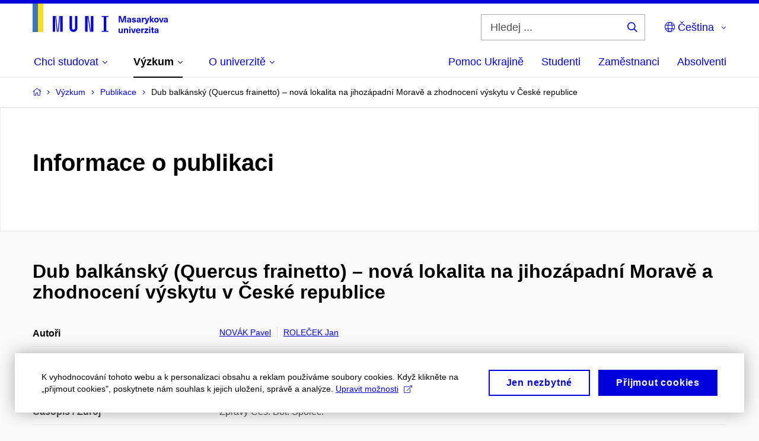

--- FILE ---
content_type: text/plain; charset=utf-8
request_url: https://www.muni.cz/Redakce/Api/ExtProxyApi/GetCitation?id=1139552&lang=cs
body_size: 275
content:
NOVÁK, Pavel a Jan ROLEČEK. Dub balkánský (Quercus frainetto) –
nová lokalita na jihozápadní Moravě a zhodnocení výskytu v
České republice. Zprávy Čes. Bot. Společ. Praha: Česká
botanická společnost, 2013, roč. 48, č. 1, s. 1-7. ISSN
1211-5258.